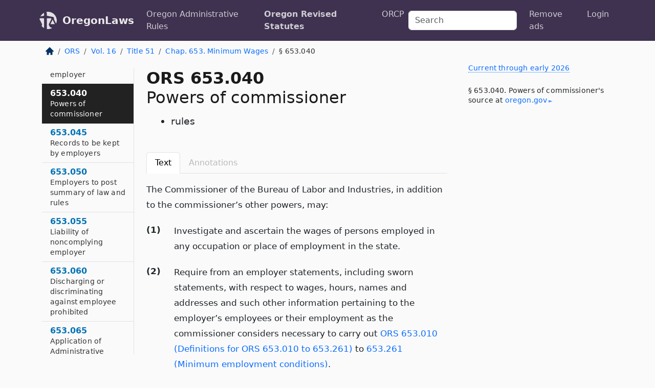

--- FILE ---
content_type: text/html; charset=utf-8
request_url: https://oregon.public.law/statutes/ors_653.040
body_size: 8619
content:
<!DOCTYPE html>
<html lang='en'>
<head>
<meta charset='utf-8'>
<meta content='width=device-width, initial-scale=1, shrink-to-fit=no' name='viewport'>
<meta content='ie=edge' http-equiv='x-ua-compatible'>
  <!-- Google tag (gtag.js) -->
  <script async src="https://www.googletagmanager.com/gtag/js?id=G-H4FE23NSBJ" crossorigin="anonymous"></script>
  <script>
    window.dataLayer = window.dataLayer || [];
    function gtag(){dataLayer.push(arguments);}
    gtag('js', new Date());

    gtag('config', 'G-H4FE23NSBJ');
  </script>

<!-- Metadata -->
<title>ORS 653.040 – Powers of commissioner; rules</title>
<meta content='The Commissioner of the Bureau of Labor and Industries, in addition to the commissioner’s other powers, may, (1) Investigate and ascertain the…' name='description'>

<link rel="canonical" href="https://oregon.public.law/statutes/ors_653.040">

    <!-- Twitter Meta Tags -->
    <meta name="twitter:card"        content="summary">
    <meta name="twitter:site"        content="@law_is_code">
    <meta name="twitter:title"       content="ORS 653.040 – Powers of commissioner; rules">
    <meta name="twitter:description" content="The Commissioner of the Bureau of Labor and Industries, in addition to the commissioner’s other powers, may, (1) Investigate and ascertain the…">

    <!-- Facebook Meta Tags -->
    <meta property="og:type"         content="article">
    <meta property="og:url"          content="https://oregon.public.law/statutes/ors_653.040">
    <meta property="og:title"        content="ORS 653.040 – Powers of commissioner; rules">
    <meta property="og:determiner"   content="the">
    <meta property="og:description"  content="The Commissioner of the Bureau of Labor and Industries, in addition to the commissioner’s other powers, may, (1) Investigate and ascertain the…">

    <meta property="article:author"  content="OR Legislature">

    <meta property="article:section" content="Trade Practices, Labor and Employment">

    <!-- Apple Meta Tags -->
    <meta property="og:site_name"     content="OregonLaws">

    <!-- LinkedIn Meta Tags -->
    <meta property="og:title"        content="ORS 653.040 – Powers of commissioner; rules" name="title">

        <!-- Jurisdiction Icon -->

        <meta name="twitter:image"       content="https://oregon.public.law/assets/jurisdiction/oregon-c954d87af14b523b19b292236af483242aa1ca9007e0b96080fd9afcd3928858.png">
        <meta name="twitter:image:alt"   content="Oregon icon">
        
        <link rel="apple-touch-icon"     href="https://oregon.public.law/assets/jurisdiction/256x256/oregon-178e7f7dd689fa81d78879372c59764dd65e7a08331c87f39f8232d2a004a913.png" sizes="256x256" >
        <meta property="og:image"        content="https://oregon.public.law/assets/jurisdiction/256x256/oregon-178e7f7dd689fa81d78879372c59764dd65e7a08331c87f39f8232d2a004a913.png">
        <meta property="og:image:type"   content="image/png">
        <meta property="og:image:width"  content="256">
        <meta property="og:image:height" content="256">
        <meta property="og:image:alt"    content="Oregon icon">

<!-- CSS -->
<link rel="stylesheet" href="/assets/themes/oregon-92aca0990a7ed77f24fd328193eb539293a089948a57c02403d75ac7eafe8316.css">
<!-- Favicons -->
<!-- Platform-independent .ico -->
<link rel="icon" type="image/x-icon" href="/assets/favicon/favicon-1971bb419bcff8b826acfc6d31b7bcdaa84e2b889fb346f139d81d504e21301c.ico">
<!-- Generic Favicon -->
<link rel="icon" type="image/png" href="/assets/favicon/favicon-196x196-1a89cdc4f55cce907983623a3705b278153a4a7c3f4e937224c2f68263cdf079.png" sizes="196x196">
<!-- Apple -->
<link rel="icon" type="image/png" href="/assets/favicon/apple-touch-icon-152x152-34df06b5e2e93efe4b77219bb2f7c625e82b95f0bdadc5b066ec667d56fd329d.png" sizes="196x196">
<!-- Microsoft favicons -->
<meta content='#FFFFFF' name='msapplication-TileColor'>
<meta content='https://oregon.public.law/assets/favicon/mstile-144x144-1ff51a60a42438151b0aa8d2b8ecdaa867d9af9ede744983626c8263eb9051c5.png' name='msapplication-TileImage'>
<meta content='https://oregon.public.law/assets/favicon/mstile-310x150-ae54f5e235f629e5bbc1b3787980a0a0c790ccaaf7e6153f46e35480b9460a78.png' name='msapplication-wide310x150logo'>
<meta content='https://oregon.public.law/assets/favicon/mstile-310x310-c954d87af14b523b19b292236af483242aa1ca9007e0b96080fd9afcd3928858.png' name='msapplication-square310x310logo'>

<!-- Structured Data -->


  <script type="text/javascript" 
          async="async" 
          data-noptimize="1" 
          data-cfasync="false" 
          src="//scripts.pubnation.com/tags/94287298-70cd-4370-b788-e4f2e9fa8c06.js">
  </script>

</head>



<body data-environment="production" data-parent-path="/statutes/ors_chapter_653" data-revision-ruby="2.2.29" data-revision-ts="2.1.14" data-sentry-dsn-javascript="https://bab07efcc3f7485259f5baf1f2b14d4b@o118555.ingest.us.sentry.io/4509024199901184" data-statute-number="653.040">

<!-- Logo and Navbar -->
<nav class='navbar navbar-expand-lg navbar-dark d-print-none' id='top-navbar'>
<div class='container'>
<a class='navbar-brand' href='https://oregon.public.law'>
<img alt="Public.Law logo" height="34" width="34" src="/assets/logo/logo-white-on-transparent-68px-8727330fcdef91e245320acd7eb218bf7c3fc280a9ac48873293e89c65f1557a.png">
</a>
<a class='navbar-brand' href='https://oregon.public.law'>
OregonLaws
</a>
<button aria-controls='navbarSupportedContent' aria-expanded='false' aria-label='Toggle navigation' class='navbar-toggler' data-bs-target='#navbarSupportedContent' data-bs-toggle='collapse' type='button'>
<span class='navbar-toggler-icon'></span>
</button>
<div class='collapse navbar-collapse' id='navbarSupportedContent'>
<ul class='navbar-nav me-auto'>
<li class='nav-item'>
<a class='nav-link' href='/rules'>Oregon Administrative Rules</a>
</li>
<li class='nav-item active'>
<a class='nav-link' href='/statutes'>Oregon Revised Statutes</a>
</li>
<!-- Hack to add the ORCP if this is the Oregon site -->
<li class='nav-item'>
<a class='nav-link' href='/rules-of-civil-procedure'>ORCP</a>
</li>
</ul>
<!-- Small search form -->
<form class="form-inline my-2 my-lg-0 me-2" action="/search" accept-charset="UTF-8" method="get"><input type="search" name="term" id="term" value="" class="form-control mr-sm-2" placeholder="Search" aria-label="Search">
</form>
<ul class='navbar-nav me-right'>
<li class="nav-item rounded ms-1 me-1"><a class="nav-link rounded ms-1 me-1" href="https://www.public.law/pricing">Remove ads</a></li>
<li class="nav-item"><a class="nav-link" href="/users/sign_in">Login</a></li>
</ul>
</div>
</div>
</nav>

<div class='container'>
<div class='row'>
<div class='col-sm-10 col-print-12'>
<div class='d-print-none mb-4'>
  <script type="application/ld+json">
{"@context":"https://schema.org","@type":"BreadcrumbList","itemListElement":[{"@type":"ListItem","position":1,"item":"https://oregon.public.law/","name":"\u003cimg alt=\"Home\" height=\"16\" width=\"16\" src=\"/assets/home-bdfd622f0da71bdae5658d6657246217fd7f910da9dce4be94da15f81e831120.svg\"\u003e"},{"@type":"ListItem","position":2,"item":"https://oregon.public.law/statutes","name":"ORS"},{"@type":"ListItem","position":3,"item":"https://oregon.public.law/statutes/ors_volume_16","name":"Vol. 16"},{"@type":"ListItem","position":4,"item":"https://oregon.public.law/statutes/ors_title_51","name":"Title 51"},{"@type":"ListItem","position":5,"item":"https://oregon.public.law/statutes/ors_chapter_653","name":"Chap. 653. Minimum Wages"},{"@type":"ListItem","position":6,"item":"https://oregon.public.law/statutes/ors_653.040","name":"§ 653.040"}]}
</script>

<nav aria-label="breadcrumb">
  <ol class="breadcrumb">
      <li class="breadcrumb-item">
        <a href="https://oregon.public.law/"><img alt="Home" height="16" width="16" src="/assets/home-bdfd622f0da71bdae5658d6657246217fd7f910da9dce4be94da15f81e831120.svg"></a>
      </li>
      <li class="breadcrumb-item">
        <a href="https://oregon.public.law/statutes">ORS</a>
      </li>
      <li class="breadcrumb-item">
        <a href="https://oregon.public.law/statutes/ors_volume_16">Vol. 16</a>
      </li>
      <li class="breadcrumb-item">
        <a href="https://oregon.public.law/statutes/ors_title_51">Title 51</a>
      </li>
      <li class="breadcrumb-item">
        <a href="https://oregon.public.law/statutes/ors_chapter_653">Chap. 653. Minimum Wages</a>
      </li>
    
      <li class="breadcrumb-item active" aria-current="page">
        § 653.040
      </li>
  </ol>
</nav> 

</div>


<div class='row'>
<div class='col-sm order-last'>
<article>
<div id='leaf-page-title'>
<h1 id='number_and_name'>
<span class='meta-name-and-number'>
<span class='d-none d-print-inline'>

</span>
ORS 653.040
</span>
<br>
<span id='name'>
Powers of commissioner
</span>
</h1>
<ul class='pl-3 ms-3'>
<li class='sub-name pl-0'>
rules
</li>
</ul>
</div>

<hr class='d-none d-print-block top'>
<div class='d-print-none'>
<ul class='nav nav-tabs mb-3' id='sectionTabs' role='tablist'>
<li class='nav-item' role='presentation'>
<a aria-controls='leaf-statute-body' aria-selected='true' class='nav-link active' data-bs-toggle='tab' href='#text-pane' id='text-tab' role='tab'>
Text
</a>
</li>
<li class='nav-item' role='presentation'>
<a aria-controls='annotations' aria-disabled='true' aria-selected='false' class='nav-link disabled' data-bs-toggle='tab' href='#annotations-pane' id='annotations-tab' role='tab' style='color: #bbb'>
Annotations
</a>
</li>
</ul>
</div>
<div class='tab-content' id='sectionTabsContent'>
<div aria-labelledby='text-tab' class='tab-pane fade show active' id='text-pane' role='tabpanel'>
<div id='leaf-statute-body'>
<section class="level-0 non-meta non-outline">The Commissioner of the Bureau of Labor and Industries, in addition to the commissioner’s other powers, may:</section>
<section class="level-0 non-meta outline"><h2>(1)</h2>Investigate and ascertain the wages of persons employed in any occupation or place of employment in the state.</section>
<section class="level-0 non-meta outline"><h2>(2)</h2>Require from an employer statements, including sworn statements, with respect to wages, hours, names and addresses and such other information pertaining to the employer’s employees or their employment as the commissioner considers necessary to carry out <a href="/statutes/ors_653.010">ORS 653.010 (Definitions for ORS 653.010 to 653.261)</a> to <a href="/statutes/ors_653.261">653.261 (Minimum employment conditions)</a>.</section>
<section class="level-0 non-meta outline"><h2>(3)</h2>Make such rules as the commissioner considers appropriate to carry out the purposes of <a href="/statutes/ors_653.010">ORS 653.010 (Definitions for ORS 653.010 to 653.261)</a> to <a href="/statutes/ors_653.261">653.261 (Minimum employment conditions)</a>, or necessary to prevent the circumvention or evasion of <a href="/statutes/ors_653.010">ORS 653.010 (Definitions for ORS 653.010 to 653.261)</a> to <a href="/statutes/ors_653.261">653.261 (Minimum employment conditions)</a> and to establish and safeguard the minimum wage rates provided for under <a href="/statutes/ors_653.010">ORS 653.010 (Definitions for ORS 653.010 to 653.261)</a> to <a href="/statutes/ors_653.261">653.261 (Minimum employment conditions)</a>. [1967 c.596 §8; 1985 c.99 §4; 2003 c.2 §2; 2005 c.22 §458]</section>

<div class='d-print-none mt-5'>
<hr style='width: 33%; margin-left: 0;'>
<p class='small' style='line-height: 1.4em; letter-spacing: 0.01rem;'>
<cite>
<i>Source:</i>
<i>Section 653.040 — Powers of commissioner; rules</i>,<code> <a id="footer-source-link" rel="nofollow" href="https://www.oregonlegislature.gov/bills_laws/ors/ors653.html">https://www.&shy;oregonlegislature.&shy;gov/bills_laws/ors/ors653.&shy;html</a></code> (accessed May 26, 2025).
</cite>
</p>
</div>

</div>
</div>
<div aria-labelledby='annotations-tab' class='tab-pane fade' id='annotations-pane' role='tabpanel'>
<div id='annotations'>
<div class='row'>
<div class='col-sm-12'>

</div>
</div>

</div>
</div>
</div>
</article>
</div>
<div class='col-sm-3 order-first d-none d-md-block d-print-none'>
<main class='sticky-top'>
<div class='d-flex flex-column align-items-stretch'>
<div class='list-group list-group-flush scrollarea border-end' id='sibling-nav'>
<a class='list-group-item list-group-item-action' href='ors_653.010' id='n653.010'>653.010<br><span class='name'>Definitions for ORS 653.010 to 653.261</span></a>
<a class='list-group-item list-group-item-action' href='ors_653.015' id='n653.015'>653.015<br><span class='name'>Statement of policy</span></a>
<a class='list-group-item list-group-item-action' href='ors_653.017' id='n653.017'>653.017<br><span class='name'>Local minimum wage requirements</span></a>
<a class='list-group-item list-group-item-action' href='ors_653.020' id='n653.020'>653.020<br><span class='name'>Excluded employees</span></a>
<a class='list-group-item list-group-item-action' href='ors_653.022' id='n653.022'>653.022<br><span class='name'>“Piece-rate-work-day” defined for ORS 653.020</span></a>
<a class='list-group-item list-group-item-action' href='ors_653.025' id='n653.025'>653.025<br><span class='name'>Minimum wage rate</span></a>
<a class='list-group-item list-group-item-action' href='ors_653.026' id='n653.026'>653.026<br><span class='name'>“Nonurban county” defined for ORS 653.025</span></a>
<a class='list-group-item list-group-item-action' href='ors_653.027' id='n653.027'>653.027<br><span class='name'>Wage rate for persons under 18 years of age in agriculture</span></a>
<a class='list-group-item list-group-item-action' href='ors_653.030' id='n653.030'>653.030<br><span class='name'>Commissioner may prescribe lower rates in certain cases</span></a>
<a class='list-group-item list-group-item-action' href='ors_653.033' id='n653.033'>653.033<br><span class='name'>Schedule to increase certain subminimum wage rates for individuals with disabilities</span></a>
<a class='list-group-item list-group-item-action' href='ors_653.035' id='n653.035'>653.035<br><span class='name'>Deducting value of lodging, meals and other benefits furnished by employer</span></a>
<a class='list-group-item list-group-item-action' href='ors_653.040' id='n653.040'>653.040<br><span class='name'>Powers of commissioner</span></a>
<a class='list-group-item list-group-item-action' href='ors_653.045' id='n653.045'>653.045<br><span class='name'>Records to be kept by employers</span></a>
<a class='list-group-item list-group-item-action' href='ors_653.050' id='n653.050'>653.050<br><span class='name'>Employers to post summary of law and rules</span></a>
<a class='list-group-item list-group-item-action' href='ors_653.055' id='n653.055'>653.055<br><span class='name'>Liability of noncomplying employer</span></a>
<a class='list-group-item list-group-item-action' href='ors_653.060' id='n653.060'>653.060<br><span class='name'>Discharging or discriminating against employee prohibited</span></a>
<a class='list-group-item list-group-item-action' href='ors_653.065' id='n653.065'>653.065<br><span class='name'>Application of Administrative Procedures Act</span></a>
<a class='list-group-item list-group-item-action' href='ors_653.070' id='n653.070'>653.070<br><span class='name'>Student-learners special wage</span></a>
<a class='list-group-item list-group-item-action' href='ors_653.075' id='n653.075'>653.075<br><span class='name'>Legislative findings on breast-feeding</span></a>
<a class='list-group-item list-group-item-action' href='ors_653.077' id='n653.077'>653.077<br><span class='name'>Expressing milk in workplace</span></a>
<a class='list-group-item list-group-item-action' href='ors_653.079' id='n653.079'>653.079<br><span class='name'>Advisory committee on expressing milk in workplace</span></a>
<a class='list-group-item list-group-item-action' href='ors_653.256' id='n653.256'>653.256<br><span class='name'>Civil penalty for general employment statute or rule violations</span></a>
<a class='list-group-item list-group-item-action' href='ors_653.258' id='n653.258'>653.258<br><span class='name'>Enforcement of rules regarding meal periods and rest periods for hospital staff</span></a>
<a class='list-group-item list-group-item-action' href='ors_653.261' id='n653.261'>653.261<br><span class='name'>Minimum employment conditions</span></a>
<a class='list-group-item list-group-item-action' href='ors_653.263' id='n653.263'>653.263<br><span class='name'>Overtime for persons employed by seafood processors</span></a>
<a class='list-group-item list-group-item-action' href='ors_653.265' id='n653.265'>653.265<br><span class='name'>Overtime for persons employed in canneries, driers and packing plants</span></a>
<a class='list-group-item list-group-item-action' href='ors_653.268' id='n653.268'>653.268<br><span class='name'>Overtime for labor directly employed by public employers</span></a>
<a class='list-group-item list-group-item-action' href='ors_653.269' id='n653.269'>653.269<br><span class='name'>Exceptions to ORS 653.268</span></a>
<a class='list-group-item list-group-item-action' href='ors_653.271' id='n653.271'>653.271<br><span class='name'>Definitions for ORS 653.271, 653.272 and 653.273</span></a>
<a class='list-group-item list-group-item-action' href='ors_653.272' id='n653.272'>653.272<br><span class='name'>Overtime requirements for agricultural workers</span></a>
<a class='list-group-item list-group-item-action' href='ors_653.273' id='n653.273'>653.273<br><span class='name'>Workers excluded from agricultural overtime compensation requirements</span></a>
<a class='list-group-item list-group-item-action' href='ors_653.274' id='n653.274'>653.274<br><span class='name'>Mandatory reporting on economic impacts of agricultural overtime compensation requirements</span></a>
<a class='list-group-item list-group-item-action' href='ors_653.276' id='n653.276'>653.276<br><span class='name'>Economic forecast to include economic and wage data relating to state agricultural economy</span></a>
<a class='list-group-item list-group-item-action' href='ors_653.277' id='n653.277'>653.277<br><span class='name'>Adjustment and revision of tax credit rate amounts</span></a>
<a class='list-group-item list-group-item-action' href='ors_653.278' id='n653.278'>653.278<br><span class='name'>Bureau of Labor and Industries and Department of Revenue information sharing</span></a>
<a class='list-group-item list-group-item-action' href='ors_653.280' id='n653.280'>653.280<br><span class='name'>Employer to safeguard employee’s trade equipment</span></a>
<a class='list-group-item list-group-item-action' href='ors_653.285' id='n653.285'>653.285<br><span class='name'>Liability of employer</span></a>
<a class='list-group-item list-group-item-action' href='ors_653.295' id='n653.295'>653.295<br><span class='name'>Noncompetition agreements</span></a>
<a class='list-group-item list-group-item-action' href='ors_653.300' id='n653.300'>653.300<br><span class='name'>Health benefit plan options for certain employees</span></a>
<a class='list-group-item list-group-item-action' href='ors_653.305' id='n653.305'>653.305<br><span class='name'>Bureau’s inquiry into employment of minors</span></a>
<a class='list-group-item list-group-item-action' href='ors_653.307' id='n653.307'>653.307<br><span class='name'>Annual employment certificates</span></a>
<a class='list-group-item list-group-item-action' href='ors_653.310' id='n653.310'>653.310<br><span class='name'>Employment certificates on file</span></a>
<a class='list-group-item list-group-item-action' href='ors_653.315' id='n653.315'>653.315<br><span class='name'>Working hours for children under 16 years of age</span></a>
<a class='list-group-item list-group-item-action' href='ors_653.320' id='n653.320'>653.320<br><span class='name'>Employment of children under 14 years</span></a>
<a class='list-group-item list-group-item-action' href='ors_653.326' id='n653.326'>653.326<br><span class='name'>Employment of professionally trained minors allowed with permit</span></a>
<a class='list-group-item list-group-item-action' href='ors_653.330' id='n653.330'>653.330<br><span class='name'>Employment of minors in certain logging operations prohibited</span></a>
<a class='list-group-item list-group-item-action' href='ors_653.335' id='n653.335'>653.335<br><span class='name'>Employment of minors as elevator operators prohibited</span></a>
<a class='list-group-item list-group-item-action' href='ors_653.340' id='n653.340'>653.340<br><span class='name'>Employment of minors for message and delivery service</span></a>
<a class='list-group-item list-group-item-action' href='ors_653.345' id='n653.345'>653.345<br><span class='name'>Legislative findings</span></a>
<a class='list-group-item list-group-item-action' href='ors_653.350' id='n653.350'>653.350<br><span class='name'>Employment of children under 12 years for certain agricultural labor</span></a>
<a class='list-group-item list-group-item-action' href='ors_653.355' id='n653.355'>653.355<br><span class='name'>Exemption of certain employers</span></a>
<a class='list-group-item list-group-item-action' href='ors_653.360' id='n653.360'>653.360<br><span class='name'>Employment of minors in certain boating, fishing and agricultural situations</span></a>
<a class='list-group-item list-group-item-action' href='ors_653.362' id='n653.362'>653.362<br><span class='name'>Exemption of minors serving as soccer referees</span></a>
<a class='list-group-item list-group-item-action' href='ors_653.365' id='n653.365'>653.365<br><span class='name'>Civil penalty exemption for unlawful employment of minors by parents or persons standing in place of parents</span></a>
<a class='list-group-item list-group-item-action' href='ors_653.370' id='n653.370'>653.370<br><span class='name'>Civil penalty for unlawful employment of minors</span></a>
<a class='list-group-item list-group-item-action' href='ors_653.400' id='n653.400'>653.400<br><span class='name'>Rules</span></a>
<a class='list-group-item list-group-item-action' href='ors_653.403' id='n653.403'>653.403<br><span class='name'>Visitation rights of bureau</span></a>
<a class='list-group-item list-group-item-action' href='ors_653.412' id='n653.412'>653.412<br><span class='name'>Definitions</span></a>
<a class='list-group-item list-group-item-action' href='ors_653.422' id='n653.422'>653.422<br><span class='name'>Covered employees</span></a>
<a class='list-group-item list-group-item-action' href='ors_653.428' id='n653.428'>653.428<br><span class='name'>Good faith estimate of work schedule</span></a>
<a class='list-group-item list-group-item-action' href='ors_653.432' id='n653.432'>653.432<br><span class='name'>Voluntary standby list</span></a>
<a class='list-group-item list-group-item-action' href='ors_653.436' id='n653.436'>653.436<br><span class='name'>Advance notice of work schedule</span></a>
<a class='list-group-item list-group-item-action' href='ors_653.442' id='n653.442'>653.442<br><span class='name'>Right to rest between work shifts</span></a>
<a class='list-group-item list-group-item-action' href='ors_653.450' id='n653.450'>653.450<br><span class='name'>Employee right to input into work schedule</span></a>
<a class='list-group-item list-group-item-action' href='ors_653.455' id='n653.455'>653.455<br><span class='name'>Compensation for work schedule changes</span></a>
<a class='list-group-item list-group-item-action' href='ors_653.460' id='n653.460'>653.460<br><span class='name'>Notice and posting requirements</span></a>
<a class='list-group-item list-group-item-action' href='ors_653.465' id='n653.465'>653.465<br><span class='name'>Record retention requirements</span></a>
<a class='list-group-item list-group-item-action' href='ors_653.470' id='n653.470'>653.470<br><span class='name'>Retaliation prohibited</span></a>
<a class='list-group-item list-group-item-action' href='ors_653.480' id='n653.480'>653.480<br><span class='name'>Enforcement</span></a>
<a class='list-group-item list-group-item-action' href='ors_653.485' id='n653.485'>653.485<br><span class='name'>Legislative intent</span></a>
<a class='list-group-item list-group-item-action' href='ors_653.490' id='n653.490'>653.490<br><span class='name'>Local work schedule requirements</span></a>
<a class='list-group-item list-group-item-action' href='ors_653.547' id='n653.547'>653.547<br><span class='name'>Definitions</span></a>
<a class='list-group-item list-group-item-action' href='ors_653.549' id='n653.549'>653.549<br><span class='name'>Rules</span></a>
<a class='list-group-item list-group-item-action' href='ors_653.551' id='n653.551'>653.551<br><span class='name'>Unlawful employment discrimination</span></a>
<a class='list-group-item list-group-item-action' href='ors_653.553' id='n653.553'>653.553<br><span class='name'>Short title</span></a>
<a class='list-group-item list-group-item-action' href='ors_653.560' id='n653.560'>653.560<br><span class='name'>Authority of Bureau of Labor and Industries</span></a>
<a class='list-group-item list-group-item-action' href='ors_653.565' id='n653.565'>653.565<br><span class='name'>Investigating compliance with rules</span></a>
<a class='list-group-item list-group-item-action' href='ors_653.601' id='n653.601'>653.601<br><span class='name'>Definitions for ORS 653.601 to 653.661</span></a>
<a class='list-group-item list-group-item-action' href='ors_653.606' id='n653.606'>653.606<br><span class='name'>Employee count</span></a>
<a class='list-group-item list-group-item-action' href='ors_653.611' id='n653.611'>653.611<br><span class='name'>Substantially equivalent policies</span></a>
<a class='list-group-item list-group-item-action' href='ors_653.616' id='n653.616'>653.616<br><span class='name'>Allowable uses of sick time</span></a>
<a class='list-group-item list-group-item-action' href='ors_653.621' id='n653.621'>653.621<br><span class='name'>Minimum use increments</span></a>
<a class='list-group-item list-group-item-action' href='ors_653.626' id='n653.626'>653.626<br><span class='name'>Medical verification</span></a>
<a class='list-group-item list-group-item-action' href='ors_653.631' id='n653.631'>653.631<br><span class='name'>Accrual amount records</span></a>
<a class='list-group-item list-group-item-action' href='ors_653.636' id='n653.636'>653.636<br><span class='name'>Minimum requirements</span></a>
<a class='list-group-item list-group-item-action' href='ors_653.641' id='n653.641'>653.641<br><span class='name'>Unlawful practices</span></a>
<a class='list-group-item list-group-item-action' href='ors_653.646' id='n653.646'>653.646<br><span class='name'>Multiemployer exception</span></a>
<a class='list-group-item list-group-item-action' href='ors_653.651' id='n653.651'>653.651<br><span class='name'>Enforcement</span></a>
<a class='list-group-item list-group-item-action' href='ors_653.656' id='n653.656'>653.656<br><span class='name'>Rules</span></a>
<a class='list-group-item list-group-item-action' href='ors_653.661' id='n653.661'>653.661<br><span class='name'>Preemption</span></a>
<a class='list-group-item list-group-item-action' href='ors_653.991' id='n653.991'>653.991<br><span class='name'>Penalties</span></a>

</div>
</div>
</main>
</div>

</div>

</div>
<div class='col-sm-2 d-print-none d-none d-lg-block'>
<!-- Right Side Bar -->
<div class='card border-light mb-1 mt-3'>
<div class='card-body'>
<p class='mb-1 card-text small' style='line-height: 1.5em; letter-spacing: 0.01rem'>
<a class='currency-modal-link' data-bs-target='#currencyModal' data-bs-toggle='modal'>
Current through early 2026
</a>
</p>
<p class='card-text mt-4 small' style='line-height: 1.4em; letter-spacing: 0.01rem'>
<cite>
§ 653.040. Powers of commissioner's source at
<a class="source-link external" rel="nofollow" href="https://www.oregonlegislature.gov/bills_laws/ors/ors653.html">oregon​.gov</a>
</cite>
</p>
</div>
</div>






</div>
</div>
<hr class='bottom'>
<footer>
<div class='d-print-none'>
<div class='row'>
<div class='col-sm-3' id='stay-connected'>
<h2>Stay Connected</h2>
<p>
Join thousands of people who receive monthly site updates.
</p>
<p>
<a class='btn btn-primary' href='https://eepurl.com/dqx2dj' id='temp-subscribe' role='button'>Subscribe</a>
</p>
<p id='social-icons'>
<a href="https://www.instagram.com/law.is.code/"><img alt="Instagram" loading="lazy" decoding="async" height="50" width="50" src="/assets/social/instagram-logo-840401f66d7e41fb9696f8e077c49b550e669a1a613e2612a7ba18aa2c53776d.svg"></a>
<a href="https://www.facebook.com/PublicDotLaw"><img alt="Facebook" loading="lazy" decoding="async" height="50" width="50" src="/assets/social/facebook-logo-button-a44d2115afa1417c74235fd98657a42b6602af1b47332364fa6627a80e5a61ff.svg"></a>
<a href="https://twitter.com/law_is_code"><img alt="Twitter" loading="lazy" decoding="async" height="50" width="50" src="/assets/social/twitter-logo-button-39f7c16ed398ca50006cd9a20dc33da44f7110bc26dbe7ec8980cbd9fc44cdc6.svg"></a>
<a href="https://github.com/public-law/"><img alt="Our GitHub Page" loading="lazy" decoding="async" height="50" width="50" src="/assets/social/github-logo-b4302181192a1d29bb4b020699926827cea1717d423541ad0ec8b318cda6ff97.svg"></a>
</p>
</div>
<div class='col-sm-4'>
<h2>Get Legal Help</h2>
<p class='mb-4'>
The <a class="external" href="https://www.osbar.org/index.html">Oregon State Bar</a> runs a service for finding
an attorney in good standing. Initial consultations
are usually free or discounted: <a class="external" href="https://www.osbar.org/public/ris/">Lawyer Referral Service</a>
</p>
<h2>Committed to Public Service</h2>
<p>
We will always provide free access to the current law. In addition,
<a href='https://blog.public.law/automatic-upgrade-for-non-profit-educational-and-govt-users/'>we provide special support</a>
for non-profit, educational, and government users. Through social
entre­pre­neurship, we’re lowering the cost of legal services and
increasing citizen access.
</p>
</div>
<div class='col-sm-5'>
<nav>
<h2>Navigate</h2>
<div class='row'>
<div class='col-sm-4'>
<ul class='compact'>
<li class='mb-2'><a href="https://www.public.law/legal-help-services">Find a Lawyer</a></li>
<li class='mb-2'><a href="https://blog.public.law">Blog</a></li>
<li class='mb-2'><a href="https://www.public.law/about-us">About Us</a></li>
<li class='mb-2'><a href="https://www.public.law/api-info">API</a></li>
<li class='mb-2'><a href="https://www.public.law/contact-us">Contact Us</a></li>
<li class='mb-2'><a href="https://www.public.law/blog">Reports</a></li>
<li class='mb-2'><a href="https://www.public.law/sources">Secondary Sources</a></li>
<li class='mb-2'><a href="https://www.public.law/privacy-policy">Privacy Policy</a></li>
</ul>
</div>
<div class='col-sm-8'>
<table class='table table-sm table-borderless table-light'>
<tbody>
<tr>
<th>California:</th>
<td><a href="https://california.public.law/codes">Codes</a></td>
</tr>
<tr>
<th>Colorado:</th>
<td><a href="https://colorado.public.law/statutes">C.R.S.</a></td>
</tr>
<tr>
<th>Florida:</th>
<td><a href="https://florida.public.law/statutes">Statutes</a></td>
</tr>
<tr>
<th>Nevada:</th>
<td><a href="https://nevada.public.law/statutes">NRS</a></td>
</tr>
<tr>
<th>New York:</th>
<td><a href="https://newyork.public.law/laws">Laws</a></td>
</tr>
<tr>
<th>Oregon:</th>
<td><a href="https://oregon.public.law/rules">OAR</a>, <a href="https://oregon.public.law/statutes">ORS</a></td>
</tr>
<tr>
<th>Texas:</th>
<td><a href="https://texas.public.law/statutes">Statutes</a></td>
</tr>
<tr>
<th>World:</th>
<td><a href="https://www.public.law/world/rome_statute">Rome Statute</a>, <a href="https://www.public.law/dictionary">International Dictionary</a></td>
</tr>
</tbody>
</table>
</div>
</div>
</nav>
</div>
</div>

</div>
<div class='d-none d-print-block'>
<p class='small'>
<i>Location:</i>
<code>https://oregon.public.law/statutes/ors_653.040</code>
</p>
<p class='small'>
<i>Original Source:</i>
<i>Section 653.040 — Powers of commissioner; rules</i>,
<code>https://www.&shy;oregonlegislature.&shy;gov/bills_laws/ors/ors653.&shy;html</code>
(last ac&shy;cessed May 10, 2025).
</p>

</div>
</footer>

<!-- Modal -->
<div class="modal fade" id="intentionallyBlankModal" tabindex="-1" aria-labelledby="intentionallyBlankModalLabel" aria-hidden="true">
    <div class="modal-dialog modal-dialog-centered">
      <div class="modal-content">
        <div class="modal-header">
          <h5 class="modal-title" id="intentionallyBlankModalLabel">Blank Outline Levels</h5>
          <button type="button" class="close" data-bs-dismiss="modal" aria-label="Close">
            <span aria-hidden="true">&times;</span>
          </button>
        </div>
        <div class="modal-body">
          <p>
          The legislature occasionally skips outline levels.
          For example:
          </p>

<pre>(3) A person may apply [...]
(4)(a) A person petitioning for relief [...]</pre>

          <p>
            In this example, <strong>(3)</strong>, <strong>(4)</strong>,
            and <strong>(4)(a)</strong> are all outline levels, but 
            <strong>(4)</strong> was
            omitted by its authors. It's only implied. This presents an
            interesting challenge when laying out the text. We've
            decided to display a blank section with this note, in order
            to aide readability.
          </p>

          <div class="alert alert-info" role="alert">
            <strong>Trust but verify.</strong>
              <cite>
                <a class="source-link external" rel="nofollow" href="https://www.oregonlegislature.gov/bills_laws/ors/ors653.html">Here is the original source for section 653.040</a>
              </cite>
          </div>

          <p>
            Do you have an opinion about this solution?
            <a href="https://www.public.law/contact-us">Drop us a line.</a>
          </p>
        </div>
        <div class="modal-footer">
          <button type="button" class="btn btn-primary" data-bs-dismiss="modal">Close</button>
        </div>
      </div>
    </div>
  </div>

</div>
    <script src="https://js.sentry-cdn.com/bab07efcc3f7485259f5baf1f2b14d4b.min.js" crossorigin="anonymous"></script>

<script src="/assets/application-8807a6c505c369ecf132761755ed2343e2aa03aad8dedd9e32a7ca33c042fd94.js" type="module"></script>
<div aria-hidden='true' aria-labelledby='currencyModalTitle' class='modal fade' id='currencyModal' role='dialog' tabindex='-1'>
<div class='modal-dialog modal-lg' role='document'>
<div class='modal-content'>
<div class='modal-header'>
<h5 class='modal-title' id='currencyModalTitle'>ORS Timeline</h5>
<button aria-label='Close' class='btn-close' data-bs-dismiss='modal' type='button'></button>
</div>
<div class='modal-body text-start'>
<p>
This online publication of the ORS is up to date through
early 2026.
It consists of;
</p>
<ul class='mb-5'>
<li>
the
<strong>2023 edition</strong>
of the ORS, and
</li>
<li>
changes from the
<strong>2024 regular session.</strong>
</li>
</ul>
<p>
Here's how the legislature
<a class="external" href="https://www.oregonlegislature.gov/bills_laws/Pages/ORS.aspx">describes the process</a>
</p>
<div class='alert alert-primary'>
<p>
  The ORS is published every two years. Each edition incorporates all laws, 
  and changes to laws, enacted by the Legislative Assembly through the 
  odd-numbered year regular session referenced in the volume titles for that 
  edition.
</p>
<p>
  The 2023 Edition does not include changes to the law enacted during the
  2024 regular session of the Eighty-second
  Legislative Assembly. Changes to the law by the 2024 regular session
  will be reflected in the 2025 Edition of Oregon Revised Statutes.…
</p>
<p>
  The 2025 Edition will be available online in early 2026.
</p>

</div>
</div>
<div class='modal-footer'>
<button class='btn btn-primary' data-bs-dismiss='modal' type='button'>Close</button>
</div>
</div>
</div>
</div>

</body>

</html>
